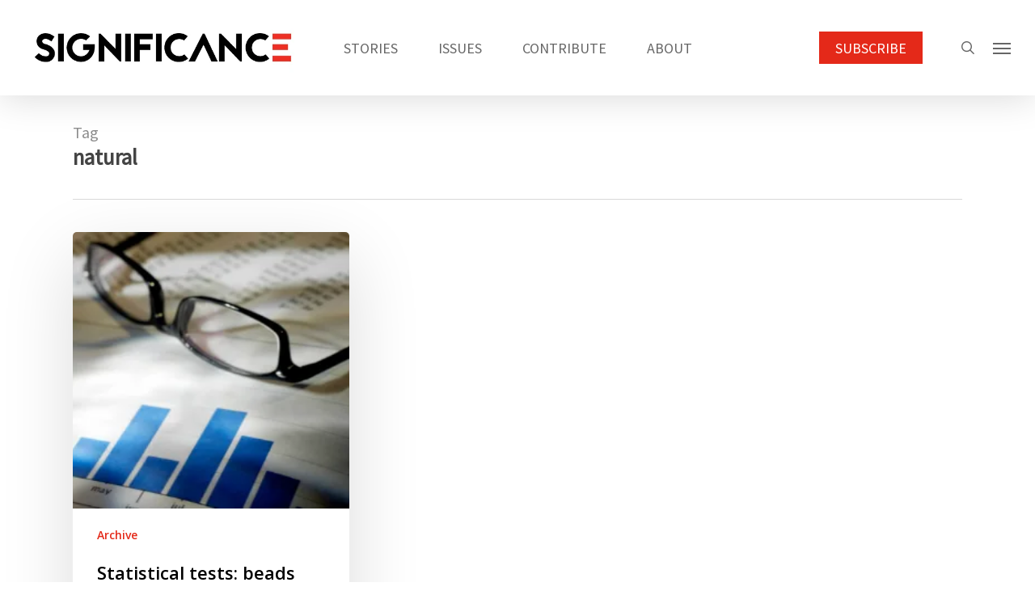

--- FILE ---
content_type: text/html; charset=UTF-8
request_url: https://significancemagazine.com/tag/natural/
body_size: 12071
content:
<!doctype html><html lang="en-GB" class="no-js"><head><script data-no-optimize="1">var litespeed_docref=sessionStorage.getItem("litespeed_docref");litespeed_docref&&(Object.defineProperty(document,"referrer",{get:function(){return litespeed_docref}}),sessionStorage.removeItem("litespeed_docref"));</script> <meta charset="UTF-8"><link rel="preconnect" href="https://fonts.gstatic.com/" crossorigin /><meta name="viewport" content="width=device-width, initial-scale=1, maximum-scale=1, user-scalable=0" /><meta name='robots' content='index, follow, max-image-preview:large, max-snippet:-1, max-video-preview:-1' /><title>natural Archives - Significance magazine</title><link rel="canonical" href="https://significancemagazine.com/tag/natural/" /><meta property="og:locale" content="en_GB" /><meta property="og:type" content="article" /><meta property="og:title" content="natural Archives - Significance magazine" /><meta property="og:url" content="https://significancemagazine.com/tag/natural/" /><meta property="og:site_name" content="Significance magazine" /><meta name="twitter:card" content="summary_large_image" /><meta name="twitter:site" content="@signmagazine" /> <script type="application/ld+json" class="yoast-schema-graph">{"@context":"https://schema.org","@graph":[{"@type":"CollectionPage","@id":"https://significancemagazine.com/tag/natural/","url":"https://significancemagazine.com/tag/natural/","name":"natural Archives - Significance magazine","isPartOf":{"@id":"https://significancemagazine.com/#website"},"primaryImageOfPage":{"@id":"https://significancemagazine.com/tag/natural/#primaryimage"},"image":{"@id":"https://significancemagazine.com/tag/natural/#primaryimage"},"thumbnailUrl":"https://significancemagazine.com/wp-content/uploads/2013/08/stat-test.jpg","breadcrumb":{"@id":"https://significancemagazine.com/tag/natural/#breadcrumb"},"inLanguage":"en-GB"},{"@type":"ImageObject","inLanguage":"en-GB","@id":"https://significancemagazine.com/tag/natural/#primaryimage","url":"https://significancemagazine.com/wp-content/uploads/2013/08/stat-test.jpg","contentUrl":"https://significancemagazine.com/wp-content/uploads/2013/08/stat-test.jpg","width":250,"height":250},{"@type":"BreadcrumbList","@id":"https://significancemagazine.com/tag/natural/#breadcrumb","itemListElement":[{"@type":"ListItem","position":1,"name":"Significance Magazine","item":"https://significancemagazine.com/"},{"@type":"ListItem","position":2,"name":"natural"}]},{"@type":"WebSite","@id":"https://significancemagazine.com/#website","url":"https://significancemagazine.com/","name":"Significance magazine","description":"Official magazine of the RSS, ASA and SSA","publisher":{"@id":"https://significancemagazine.com/#organization"},"alternateName":"Significance","potentialAction":[{"@type":"SearchAction","target":{"@type":"EntryPoint","urlTemplate":"https://significancemagazine.com/?s={search_term_string}"},"query-input":{"@type":"PropertyValueSpecification","valueRequired":true,"valueName":"search_term_string"}}],"inLanguage":"en-GB"},{"@type":"Organization","@id":"https://significancemagazine.com/#organization","name":"Royal Statistical Society, American Statistical Association and Statistical Society of Australia","alternateName":"RSS - ASA - SSA","url":"https://significancemagazine.com/","logo":{"@type":"ImageObject","inLanguage":"en-GB","@id":"https://significancemagazine.com/#/schema/logo/image/","url":"https://significancemagazine.com/wp-content/uploads/2023/03/SIGNIFICANCE-LOGO.png","contentUrl":"https://significancemagazine.com/wp-content/uploads/2023/03/SIGNIFICANCE-LOGO.png","width":595,"height":105,"caption":"Royal Statistical Society, American Statistical Association and Statistical Society of Australia"},"image":{"@id":"https://significancemagazine.com/#/schema/logo/image/"},"sameAs":["https://www.facebook.com/SignificanceMagazine","https://x.com/signmagazine"]}]}</script> <link rel='dns-prefetch' href='//fonts.googleapis.com' /><link rel="alternate" type="application/rss+xml" title="Significance magazine &raquo; Feed" href="https://significancemagazine.com/feed/" /><link rel="alternate" type="application/rss+xml" title="Significance magazine &raquo; Comments Feed" href="https://significancemagazine.com/comments/feed/" /><link rel="alternate" type="application/rss+xml" title="Significance magazine &raquo; natural Tag Feed" href="https://significancemagazine.com/tag/natural/feed/" /><style id='wp-img-auto-sizes-contain-inline-css' type='text/css'>img:is([sizes=auto i],[sizes^="auto," i]){contain-intrinsic-size:3000px 1500px}
/*# sourceURL=wp-img-auto-sizes-contain-inline-css */</style> <script>WebFontConfig={google:{families:["Open Sans:300,400,600,700:latin,latin-ext","Source Sans Pro&display=swap"]}};if ( typeof WebFont === "object" && typeof WebFont.load === "function" ) { WebFont.load( WebFontConfig ); }</script><script data-optimized="1" src="https://significancemagazine.com/wp-content/plugins/litespeed-cache/assets/js/webfontloader.min.js"></script> <link data-optimized="1" rel='stylesheet' id='wp-block-library-css' href='https://significancemagazine.com/wp-content/litespeed/css/679712dd299507716242e37b41968e94.css?ver=58631' type='text/css' media='all' /><style id='global-styles-inline-css' type='text/css'>:root{--wp--preset--aspect-ratio--square: 1;--wp--preset--aspect-ratio--4-3: 4/3;--wp--preset--aspect-ratio--3-4: 3/4;--wp--preset--aspect-ratio--3-2: 3/2;--wp--preset--aspect-ratio--2-3: 2/3;--wp--preset--aspect-ratio--16-9: 16/9;--wp--preset--aspect-ratio--9-16: 9/16;--wp--preset--color--black: #000000;--wp--preset--color--cyan-bluish-gray: #abb8c3;--wp--preset--color--white: #ffffff;--wp--preset--color--pale-pink: #f78da7;--wp--preset--color--vivid-red: #cf2e2e;--wp--preset--color--luminous-vivid-orange: #ff6900;--wp--preset--color--luminous-vivid-amber: #fcb900;--wp--preset--color--light-green-cyan: #7bdcb5;--wp--preset--color--vivid-green-cyan: #00d084;--wp--preset--color--pale-cyan-blue: #8ed1fc;--wp--preset--color--vivid-cyan-blue: #0693e3;--wp--preset--color--vivid-purple: #9b51e0;--wp--preset--gradient--vivid-cyan-blue-to-vivid-purple: linear-gradient(135deg,rgb(6,147,227) 0%,rgb(155,81,224) 100%);--wp--preset--gradient--light-green-cyan-to-vivid-green-cyan: linear-gradient(135deg,rgb(122,220,180) 0%,rgb(0,208,130) 100%);--wp--preset--gradient--luminous-vivid-amber-to-luminous-vivid-orange: linear-gradient(135deg,rgb(252,185,0) 0%,rgb(255,105,0) 100%);--wp--preset--gradient--luminous-vivid-orange-to-vivid-red: linear-gradient(135deg,rgb(255,105,0) 0%,rgb(207,46,46) 100%);--wp--preset--gradient--very-light-gray-to-cyan-bluish-gray: linear-gradient(135deg,rgb(238,238,238) 0%,rgb(169,184,195) 100%);--wp--preset--gradient--cool-to-warm-spectrum: linear-gradient(135deg,rgb(74,234,220) 0%,rgb(151,120,209) 20%,rgb(207,42,186) 40%,rgb(238,44,130) 60%,rgb(251,105,98) 80%,rgb(254,248,76) 100%);--wp--preset--gradient--blush-light-purple: linear-gradient(135deg,rgb(255,206,236) 0%,rgb(152,150,240) 100%);--wp--preset--gradient--blush-bordeaux: linear-gradient(135deg,rgb(254,205,165) 0%,rgb(254,45,45) 50%,rgb(107,0,62) 100%);--wp--preset--gradient--luminous-dusk: linear-gradient(135deg,rgb(255,203,112) 0%,rgb(199,81,192) 50%,rgb(65,88,208) 100%);--wp--preset--gradient--pale-ocean: linear-gradient(135deg,rgb(255,245,203) 0%,rgb(182,227,212) 50%,rgb(51,167,181) 100%);--wp--preset--gradient--electric-grass: linear-gradient(135deg,rgb(202,248,128) 0%,rgb(113,206,126) 100%);--wp--preset--gradient--midnight: linear-gradient(135deg,rgb(2,3,129) 0%,rgb(40,116,252) 100%);--wp--preset--font-size--small: 13px;--wp--preset--font-size--medium: 20px;--wp--preset--font-size--large: 36px;--wp--preset--font-size--x-large: 42px;--wp--preset--spacing--20: 0.44rem;--wp--preset--spacing--30: 0.67rem;--wp--preset--spacing--40: 1rem;--wp--preset--spacing--50: 1.5rem;--wp--preset--spacing--60: 2.25rem;--wp--preset--spacing--70: 3.38rem;--wp--preset--spacing--80: 5.06rem;--wp--preset--shadow--natural: 6px 6px 9px rgba(0, 0, 0, 0.2);--wp--preset--shadow--deep: 12px 12px 50px rgba(0, 0, 0, 0.4);--wp--preset--shadow--sharp: 6px 6px 0px rgba(0, 0, 0, 0.2);--wp--preset--shadow--outlined: 6px 6px 0px -3px rgb(255, 255, 255), 6px 6px rgb(0, 0, 0);--wp--preset--shadow--crisp: 6px 6px 0px rgb(0, 0, 0);}:root { --wp--style--global--content-size: 1300px;--wp--style--global--wide-size: 1300px; }:where(body) { margin: 0; }.wp-site-blocks > .alignleft { float: left; margin-right: 2em; }.wp-site-blocks > .alignright { float: right; margin-left: 2em; }.wp-site-blocks > .aligncenter { justify-content: center; margin-left: auto; margin-right: auto; }:where(.is-layout-flex){gap: 0.5em;}:where(.is-layout-grid){gap: 0.5em;}.is-layout-flow > .alignleft{float: left;margin-inline-start: 0;margin-inline-end: 2em;}.is-layout-flow > .alignright{float: right;margin-inline-start: 2em;margin-inline-end: 0;}.is-layout-flow > .aligncenter{margin-left: auto !important;margin-right: auto !important;}.is-layout-constrained > .alignleft{float: left;margin-inline-start: 0;margin-inline-end: 2em;}.is-layout-constrained > .alignright{float: right;margin-inline-start: 2em;margin-inline-end: 0;}.is-layout-constrained > .aligncenter{margin-left: auto !important;margin-right: auto !important;}.is-layout-constrained > :where(:not(.alignleft):not(.alignright):not(.alignfull)){max-width: var(--wp--style--global--content-size);margin-left: auto !important;margin-right: auto !important;}.is-layout-constrained > .alignwide{max-width: var(--wp--style--global--wide-size);}body .is-layout-flex{display: flex;}.is-layout-flex{flex-wrap: wrap;align-items: center;}.is-layout-flex > :is(*, div){margin: 0;}body .is-layout-grid{display: grid;}.is-layout-grid > :is(*, div){margin: 0;}body{padding-top: 0px;padding-right: 0px;padding-bottom: 0px;padding-left: 0px;}:root :where(.wp-element-button, .wp-block-button__link){background-color: #32373c;border-width: 0;color: #fff;font-family: inherit;font-size: inherit;font-style: inherit;font-weight: inherit;letter-spacing: inherit;line-height: inherit;padding-top: calc(0.667em + 2px);padding-right: calc(1.333em + 2px);padding-bottom: calc(0.667em + 2px);padding-left: calc(1.333em + 2px);text-decoration: none;text-transform: inherit;}.has-black-color{color: var(--wp--preset--color--black) !important;}.has-cyan-bluish-gray-color{color: var(--wp--preset--color--cyan-bluish-gray) !important;}.has-white-color{color: var(--wp--preset--color--white) !important;}.has-pale-pink-color{color: var(--wp--preset--color--pale-pink) !important;}.has-vivid-red-color{color: var(--wp--preset--color--vivid-red) !important;}.has-luminous-vivid-orange-color{color: var(--wp--preset--color--luminous-vivid-orange) !important;}.has-luminous-vivid-amber-color{color: var(--wp--preset--color--luminous-vivid-amber) !important;}.has-light-green-cyan-color{color: var(--wp--preset--color--light-green-cyan) !important;}.has-vivid-green-cyan-color{color: var(--wp--preset--color--vivid-green-cyan) !important;}.has-pale-cyan-blue-color{color: var(--wp--preset--color--pale-cyan-blue) !important;}.has-vivid-cyan-blue-color{color: var(--wp--preset--color--vivid-cyan-blue) !important;}.has-vivid-purple-color{color: var(--wp--preset--color--vivid-purple) !important;}.has-black-background-color{background-color: var(--wp--preset--color--black) !important;}.has-cyan-bluish-gray-background-color{background-color: var(--wp--preset--color--cyan-bluish-gray) !important;}.has-white-background-color{background-color: var(--wp--preset--color--white) !important;}.has-pale-pink-background-color{background-color: var(--wp--preset--color--pale-pink) !important;}.has-vivid-red-background-color{background-color: var(--wp--preset--color--vivid-red) !important;}.has-luminous-vivid-orange-background-color{background-color: var(--wp--preset--color--luminous-vivid-orange) !important;}.has-luminous-vivid-amber-background-color{background-color: var(--wp--preset--color--luminous-vivid-amber) !important;}.has-light-green-cyan-background-color{background-color: var(--wp--preset--color--light-green-cyan) !important;}.has-vivid-green-cyan-background-color{background-color: var(--wp--preset--color--vivid-green-cyan) !important;}.has-pale-cyan-blue-background-color{background-color: var(--wp--preset--color--pale-cyan-blue) !important;}.has-vivid-cyan-blue-background-color{background-color: var(--wp--preset--color--vivid-cyan-blue) !important;}.has-vivid-purple-background-color{background-color: var(--wp--preset--color--vivid-purple) !important;}.has-black-border-color{border-color: var(--wp--preset--color--black) !important;}.has-cyan-bluish-gray-border-color{border-color: var(--wp--preset--color--cyan-bluish-gray) !important;}.has-white-border-color{border-color: var(--wp--preset--color--white) !important;}.has-pale-pink-border-color{border-color: var(--wp--preset--color--pale-pink) !important;}.has-vivid-red-border-color{border-color: var(--wp--preset--color--vivid-red) !important;}.has-luminous-vivid-orange-border-color{border-color: var(--wp--preset--color--luminous-vivid-orange) !important;}.has-luminous-vivid-amber-border-color{border-color: var(--wp--preset--color--luminous-vivid-amber) !important;}.has-light-green-cyan-border-color{border-color: var(--wp--preset--color--light-green-cyan) !important;}.has-vivid-green-cyan-border-color{border-color: var(--wp--preset--color--vivid-green-cyan) !important;}.has-pale-cyan-blue-border-color{border-color: var(--wp--preset--color--pale-cyan-blue) !important;}.has-vivid-cyan-blue-border-color{border-color: var(--wp--preset--color--vivid-cyan-blue) !important;}.has-vivid-purple-border-color{border-color: var(--wp--preset--color--vivid-purple) !important;}.has-vivid-cyan-blue-to-vivid-purple-gradient-background{background: var(--wp--preset--gradient--vivid-cyan-blue-to-vivid-purple) !important;}.has-light-green-cyan-to-vivid-green-cyan-gradient-background{background: var(--wp--preset--gradient--light-green-cyan-to-vivid-green-cyan) !important;}.has-luminous-vivid-amber-to-luminous-vivid-orange-gradient-background{background: var(--wp--preset--gradient--luminous-vivid-amber-to-luminous-vivid-orange) !important;}.has-luminous-vivid-orange-to-vivid-red-gradient-background{background: var(--wp--preset--gradient--luminous-vivid-orange-to-vivid-red) !important;}.has-very-light-gray-to-cyan-bluish-gray-gradient-background{background: var(--wp--preset--gradient--very-light-gray-to-cyan-bluish-gray) !important;}.has-cool-to-warm-spectrum-gradient-background{background: var(--wp--preset--gradient--cool-to-warm-spectrum) !important;}.has-blush-light-purple-gradient-background{background: var(--wp--preset--gradient--blush-light-purple) !important;}.has-blush-bordeaux-gradient-background{background: var(--wp--preset--gradient--blush-bordeaux) !important;}.has-luminous-dusk-gradient-background{background: var(--wp--preset--gradient--luminous-dusk) !important;}.has-pale-ocean-gradient-background{background: var(--wp--preset--gradient--pale-ocean) !important;}.has-electric-grass-gradient-background{background: var(--wp--preset--gradient--electric-grass) !important;}.has-midnight-gradient-background{background: var(--wp--preset--gradient--midnight) !important;}.has-small-font-size{font-size: var(--wp--preset--font-size--small) !important;}.has-medium-font-size{font-size: var(--wp--preset--font-size--medium) !important;}.has-large-font-size{font-size: var(--wp--preset--font-size--large) !important;}.has-x-large-font-size{font-size: var(--wp--preset--font-size--x-large) !important;}
/*# sourceURL=global-styles-inline-css */</style><link data-optimized="1" rel='stylesheet' id='font-awesome-css' href='https://significancemagazine.com/wp-content/litespeed/css/01d6f3026c7a99a5b03d784ee57d46ba.css?ver=b43ab' type='text/css' media='all' /><link data-optimized="1" rel='stylesheet' id='salient-grid-system-css' href='https://significancemagazine.com/wp-content/litespeed/css/0c10a35417ebb0299b1ac3cae52cc5d3.css?ver=392c2' type='text/css' media='all' /><link data-optimized="1" rel='stylesheet' id='main-styles-css' href='https://significancemagazine.com/wp-content/litespeed/css/606b41035e2fc580c324a36e4213c676.css?ver=a1750' type='text/css' media='all' /><link data-optimized="1" rel='stylesheet' id='nectar-header-layout-centered-menu-css' href='https://significancemagazine.com/wp-content/litespeed/css/893c9b5c50b6a555279d44a6f3dde8bc.css?ver=aa55b' type='text/css' media='all' /><link data-optimized="1" rel='stylesheet' id='nectar-blog-masonry-core-css' href='https://significancemagazine.com/wp-content/litespeed/css/cb7d3e3f52658ac8c42da16d2f856c65.css?ver=b172e' type='text/css' media='all' /><link data-optimized="1" rel='stylesheet' id='responsive-css' href='https://significancemagazine.com/wp-content/litespeed/css/836f75a4eccea4b1d1c7382b99a0be00.css?ver=8a1f8' type='text/css' media='all' /><link data-optimized="1" rel='stylesheet' id='skin-original-css' href='https://significancemagazine.com/wp-content/litespeed/css/7760b2b15b7952a7188c2720bb72e943.css?ver=2170f' type='text/css' media='all' /><link data-optimized="1" rel='stylesheet' id='salient-wp-menu-dynamic-css' href='https://significancemagazine.com/wp-content/litespeed/css/9a3af35cf02e82076a5c77889ddcc6e7.css?ver=90bd4' type='text/css' media='all' /><link data-optimized="1" rel='stylesheet' id='dynamic-css-css' href='https://significancemagazine.com/wp-content/litespeed/css/48c1705546c334e53d433799d7b784a0.css?ver=403de' type='text/css' media='all' /><style id='dynamic-css-inline-css' type='text/css'>body[data-bg-header="true"].category .container-wrap,body[data-bg-header="true"].author .container-wrap,body[data-bg-header="true"].date .container-wrap,body[data-bg-header="true"].blog .container-wrap{padding-top:var(--container-padding)!important}.archive.author .row .col.section-title span,.archive.category .row .col.section-title span,.archive.tag .row .col.section-title span,.archive.date .row .col.section-title span{padding-left:0}body.author #page-header-wrap #page-header-bg,body.category #page-header-wrap #page-header-bg,body.tag #page-header-wrap #page-header-bg,body.date #page-header-wrap #page-header-bg{height:auto;padding-top:8%;padding-bottom:8%;}.archive #page-header-wrap{height:auto;}.archive.category .row .col.section-title p,.archive.tag .row .col.section-title p{margin-top:10px;}body[data-bg-header="true"].archive .container-wrap.meta_overlaid_blog,body[data-bg-header="true"].category .container-wrap.meta_overlaid_blog,body[data-bg-header="true"].author .container-wrap.meta_overlaid_blog,body[data-bg-header="true"].date .container-wrap.meta_overlaid_blog{padding-top:0!important;}#page-header-bg[data-alignment="center"] .span_6 p{margin:0 auto;}body.archive #page-header-bg:not(.fullscreen-header) .span_6{position:relative;-webkit-transform:none;transform:none;top:0;}.blog-archive-header .nectar-author-gravatar img{width:125px;border-radius:100px;}.blog-archive-header .container .span_12 p{font-size:min(max(calc(1.3vw),16px),20px);line-height:1.5;margin-top:.5em;}body .page-header-no-bg.color-bg{padding:5% 0;}@media only screen and (max-width:999px){body .page-header-no-bg.color-bg{padding:7% 0;}}@media only screen and (max-width:690px){body .page-header-no-bg.color-bg{padding:9% 0;}.blog-archive-header .nectar-author-gravatar img{width:75px;}}.blog-archive-header.color-bg .col.section-title{border-bottom:0;padding:0;}.blog-archive-header.color-bg *{color:inherit!important;}.nectar-archive-tax-count{position:relative;padding:.5em;transform:translateX(0.25em) translateY(-0.75em);font-size:clamp(14px,0.3em,20px);display:inline-block;vertical-align:super;}.nectar-archive-tax-count:before{content:"";display:block;padding-bottom:100%;width:100%;position:absolute;top:50%;left:50%;transform:translate(-50%,-50%);border-radius:100px;background-color:currentColor;opacity:0.1;}@media only screen and (min-width:1000px){body #ajax-content-wrap.no-scroll{min-height:calc(100vh - 118px);height:calc(100vh - 118px)!important;}}@media only screen and (min-width:1000px){#page-header-wrap.fullscreen-header,#page-header-wrap.fullscreen-header #page-header-bg,html:not(.nectar-box-roll-loaded) .nectar-box-roll > #page-header-bg.fullscreen-header,.nectar_fullscreen_zoom_recent_projects,#nectar_fullscreen_rows:not(.afterLoaded) > div{height:calc(100vh - 117px);}.wpb_row.vc_row-o-full-height.top-level,.wpb_row.vc_row-o-full-height.top-level > .col.span_12{min-height:calc(100vh - 117px);}html:not(.nectar-box-roll-loaded) .nectar-box-roll > #page-header-bg.fullscreen-header{top:118px;}.nectar-slider-wrap[data-fullscreen="true"]:not(.loaded),.nectar-slider-wrap[data-fullscreen="true"]:not(.loaded) .swiper-container{height:calc(100vh - 116px)!important;}.admin-bar .nectar-slider-wrap[data-fullscreen="true"]:not(.loaded),.admin-bar .nectar-slider-wrap[data-fullscreen="true"]:not(.loaded) .swiper-container{height:calc(100vh - 116px - 32px)!important;}}.admin-bar[class*="page-template-template-no-header"] .wpb_row.vc_row-o-full-height.top-level,.admin-bar[class*="page-template-template-no-header"] .wpb_row.vc_row-o-full-height.top-level > .col.span_12{min-height:calc(100vh - 32px);}body[class*="page-template-template-no-header"] .wpb_row.vc_row-o-full-height.top-level,body[class*="page-template-template-no-header"] .wpb_row.vc_row-o-full-height.top-level > .col.span_12{min-height:100vh;}@media only screen and (max-width:999px){.using-mobile-browser #nectar_fullscreen_rows:not(.afterLoaded):not([data-mobile-disable="on"]) > div{height:calc(100vh - 116px);}.using-mobile-browser .wpb_row.vc_row-o-full-height.top-level,.using-mobile-browser .wpb_row.vc_row-o-full-height.top-level > .col.span_12,[data-permanent-transparent="1"].using-mobile-browser .wpb_row.vc_row-o-full-height.top-level,[data-permanent-transparent="1"].using-mobile-browser .wpb_row.vc_row-o-full-height.top-level > .col.span_12{min-height:calc(100vh - 116px);}html:not(.nectar-box-roll-loaded) .nectar-box-roll > #page-header-bg.fullscreen-header,.nectar_fullscreen_zoom_recent_projects,.nectar-slider-wrap[data-fullscreen="true"]:not(.loaded),.nectar-slider-wrap[data-fullscreen="true"]:not(.loaded) .swiper-container,#nectar_fullscreen_rows:not(.afterLoaded):not([data-mobile-disable="on"]) > div{height:calc(100vh - 63px);}.wpb_row.vc_row-o-full-height.top-level,.wpb_row.vc_row-o-full-height.top-level > .col.span_12{min-height:calc(100vh - 63px);}body[data-transparent-header="false"] #ajax-content-wrap.no-scroll{min-height:calc(100vh - 63px);height:calc(100vh - 63px);}}.nectar-shape-divider-wrap{position:absolute;top:auto;bottom:0;left:0;right:0;width:100%;height:150px;z-index:3;transform:translateZ(0);}.post-area.span_9 .nectar-shape-divider-wrap{overflow:hidden;}.nectar-shape-divider-wrap[data-front="true"]{z-index:50;}.nectar-shape-divider-wrap[data-style="waves_opacity"] svg path:first-child{opacity:0.6;}.nectar-shape-divider-wrap[data-style="curve_opacity"] svg path:nth-child(1),.nectar-shape-divider-wrap[data-style="waves_opacity_alt"] svg path:nth-child(1){opacity:0.15;}.nectar-shape-divider-wrap[data-style="curve_opacity"] svg path:nth-child(2),.nectar-shape-divider-wrap[data-style="waves_opacity_alt"] svg path:nth-child(2){opacity:0.3;}.nectar-shape-divider{width:100%;left:0;bottom:-1px;height:100%;position:absolute;}.nectar-shape-divider-wrap.no-color .nectar-shape-divider{fill:#fff;}@media only screen and (max-width:999px){.nectar-shape-divider-wrap:not([data-using-percent-val="true"]) .nectar-shape-divider{height:75%;}.nectar-shape-divider-wrap[data-style="clouds"]:not([data-using-percent-val="true"]) .nectar-shape-divider{height:55%;}}@media only screen and (max-width:690px){.nectar-shape-divider-wrap:not([data-using-percent-val="true"]) .nectar-shape-divider{height:33%;}.nectar-shape-divider-wrap[data-style="clouds"]:not([data-using-percent-val="true"]) .nectar-shape-divider{height:33%;}}#ajax-content-wrap .nectar-shape-divider-wrap[data-height="1"] .nectar-shape-divider,#ajax-content-wrap .nectar-shape-divider-wrap[data-height="1px"] .nectar-shape-divider{height:1px;}.nectar-shape-divider-wrap[data-position="top"]{top:-1px;bottom:auto;}.nectar-shape-divider-wrap[data-position="top"]{transform:rotate(180deg)}.wpb_row[data-using-ctc="true"] h1,.wpb_row[data-using-ctc="true"] h2,.wpb_row[data-using-ctc="true"] h3,.wpb_row[data-using-ctc="true"] h4,.wpb_row[data-using-ctc="true"] h5,.wpb_row[data-using-ctc="true"] h6{color:inherit}@media only screen and (min-width:691px) and (max-width:999px){.column_element_direction_tablet_horizontal > .vc_column-inner > .wpb_wrapper{display:flex;align-items:center;}#ajax-content-wrap .column_element_direction_tablet_horizontal > .vc_column-inner > .wpb_wrapper > *{margin-bottom:0;}}@media only screen and (min-width:691px) and (max-width:999px){}.col.padding-10-percent > .vc_column-inner,.col.padding-10-percent > .n-sticky > .vc_column-inner{padding:calc(600px * 0.10);}@media only screen and (max-width:690px){.col.padding-10-percent > .vc_column-inner,.col.padding-10-percent > .n-sticky > .vc_column-inner{padding:calc(100vw * 0.10);}}@media only screen and (min-width:1000px){.col.padding-10-percent > .vc_column-inner,.col.padding-10-percent > .n-sticky > .vc_column-inner{padding:calc((100vw - 180px) * 0.10);}.column_container:not(.vc_col-sm-12) .col.padding-10-percent > .vc_column-inner{padding:calc((100vw - 180px) * 0.05);}}@media only screen and (min-width:1425px){.col.padding-10-percent > .vc_column-inner{padding:calc(1245px * 0.10);}.column_container:not(.vc_col-sm-12) .col.padding-10-percent > .vc_column-inner{padding:calc(1245px * 0.05);}}.full-width-content .col.padding-10-percent > .vc_column-inner{padding:calc(100vw * 0.10);}@media only screen and (max-width:999px){.full-width-content .col.padding-10-percent > .vc_column-inner{padding:calc(100vw * 0.10);}}@media only screen and (min-width:1000px){.full-width-content .column_container:not(.vc_col-sm-12) .col.padding-10-percent > .vc_column-inner{padding:calc(100vw * 0.05);}}#ajax-content-wrap .col[data-padding-pos="left-right"] > .vc_column-inner,#ajax-content-wrap .col[data-padding-pos="left-right"] > .n-sticky > .vc_column-inner{padding-top:0;padding-bottom:0}@media only screen and (max-width:999px){body .wpb_column.max_width_tablet_30pct{max-width:30%;}}@media only screen and (max-width:690px){.img-with-aniamtion-wrap.translate_x_phone_0px.translate_y_phone_0px{-webkit-transform:translateX(0px) translateY(0px);transform:translateX(0px) translateY(0px);}}@media only screen and (max-width:690px){body .wpb_column.max_width_phone_30pct{max-width:30%;}}.screen-reader-text,.nectar-skip-to-content:not(:focus){border:0;clip:rect(1px,1px,1px,1px);clip-path:inset(50%);height:1px;margin:-1px;overflow:hidden;padding:0;position:absolute!important;width:1px;word-wrap:normal!important;}.row .col img:not([srcset]){width:auto;}.row .col img.img-with-animation.nectar-lazy:not([srcset]){width:100%;}
#copyright {
  padding: 40px 0 40px 0 !important;
}

.nectar-post-grid .meta-category a {
	margin: 0 10px 0 0;
	display: inline-block;
	font-size: 12px;
	font-weight: 700;
	text-transform: uppercase;
	color: #e42919 !important;
	line-height: 12px;
	position: relative;
	padding-right: 10px;
	padding-top: 0px;
	padding-bottom: 15px;
}
/*# sourceURL=dynamic-css-inline-css */</style> <script type="text/javascript" src="https://significancemagazine.com/wp-includes/js/jquery/jquery.min.js?ver=3.7.1" id="jquery-core-js"></script> <script data-optimized="1" type="text/javascript" src="https://significancemagazine.com/wp-content/litespeed/js/19361e7afde3d4838d65a7a897adb9b4.js?ver=e531a" id="jquery-migrate-js"></script> <script data-optimized="1" type="text/javascript" id="pushengage-sdk-init-js-after">(function(w,d){w.PushEngage=w.PushEngage||[];w._peq=w._peq||[];PushEngage.push(['init',{appId:'950bea09-73ee-4286-b670-ddd5dd83d561'}]);var e=d.createElement('script');e.src='https://clientcdn.pushengage.com/sdks/pushengage-web-sdk.js';e.async=!0;e.type='text/javascript';d.head.appendChild(e)})(window,document)</script> <script></script><link rel="https://api.w.org/" href="https://significancemagazine.com/wp-json/" /><link rel="alternate" title="JSON" type="application/json" href="https://significancemagazine.com/wp-json/wp/v2/tags/1289" /><link rel="EditURI" type="application/rsd+xml" title="RSD" href="https://significancemagazine.com/xmlrpc.php?rsd" /> <script data-optimized="1" type="text/javascript">var root=document.getElementsByTagName("html")[0];root.setAttribute("class","js")</script> <script async src="https://www.googletagmanager.com/gtag/js?id=G-MLDBMCFHFL"></script> <script>window.dataLayer = window.dataLayer || [];
  function gtag(){dataLayer.push(arguments);}
  gtag('js', new Date());

  gtag('config', 'G-MLDBMCFHFL');</script><meta name="generator" content="Powered by WPBakery Page Builder - drag and drop page builder for WordPress."/><link rel="icon" href="https://significancemagazine.com/wp-content/uploads/cropped-significance-site-icon-32x32.png" sizes="32x32" /><link rel="icon" href="https://significancemagazine.com/wp-content/uploads/cropped-significance-site-icon-192x192.png" sizes="192x192" /><link rel="apple-touch-icon" href="https://significancemagazine.com/wp-content/uploads/cropped-significance-site-icon-180x180.png" /><meta name="msapplication-TileImage" content="https://significancemagazine.com/wp-content/uploads/cropped-significance-site-icon-270x270.png" />
<noscript><style>.wpb_animate_when_almost_visible { opacity: 1; }</style></noscript><link data-optimized="1" rel='stylesheet' id='js_composer_front-css' href='https://significancemagazine.com/wp-content/litespeed/css/672b17711ef58914224e0e57e6f7d9d2.css?ver=ca4b8' type='text/css' media='all' /><link data-optimized="1" rel='stylesheet' id='vc_animate-css-css' href='https://significancemagazine.com/wp-content/litespeed/css/3ee3030cfc8535ae4e0738668c992742.css?ver=a5418' type='text/css' media='all' /><link data-optimized="1" data-pagespeed-no-defer data-nowprocket data-wpacu-skip data-no-optimize data-noptimize rel='stylesheet' id='main-styles-non-critical-css' href='https://significancemagazine.com/wp-content/litespeed/css/03e20a33426fd498ab2aad2398c78855.css?ver=cca3b' type='text/css' media='all' /><link data-optimized="1" data-pagespeed-no-defer data-nowprocket data-wpacu-skip data-no-optimize data-noptimize rel='stylesheet' id='fancyBox-css' href='https://significancemagazine.com/wp-content/litespeed/css/7e68025cee64c7817e82190ad377a4cf.css?ver=5ae4b' type='text/css' media='all' /><link data-optimized="1" data-pagespeed-no-defer data-nowprocket data-wpacu-skip data-no-optimize data-noptimize rel='stylesheet' id='nectar-ocm-core-css' href='https://significancemagazine.com/wp-content/litespeed/css/a1dbec15b8636cafc95c02fa93b3847b.css?ver=43ca8' type='text/css' media='all' /><link data-optimized="1" data-pagespeed-no-defer data-nowprocket data-wpacu-skip data-no-optimize data-noptimize rel='stylesheet' id='nectar-ocm-slide-out-right-hover-css' href='https://significancemagazine.com/wp-content/litespeed/css/3f3479218987dee718a5f53b60f4431e.css?ver=1494a' type='text/css' media='all' /></head><body class="archive tag tag-natural tag-1289 wp-theme-salient original wpb-js-composer js-comp-ver-7.8.1 vc_responsive" data-footer-reveal="false" data-footer-reveal-shadow="none" data-header-format="centered-menu" data-body-border="off" data-boxed-style="" data-header-breakpoint="1000" data-dropdown-style="minimal" data-cae="easeOutCubic" data-cad="750" data-megamenu-width="contained" data-aie="fade-in" data-ls="fancybox" data-apte="horizontal_swipe" data-hhun="1" data-fancy-form-rcs="default" data-form-style="default" data-form-submit="regular" data-is="minimal" data-button-style="default" data-user-account-button="false" data-flex-cols="true" data-col-gap="default" data-header-inherit-rc="false" data-header-search="true" data-animated-anchors="true" data-ajax-transitions="false" data-full-width-header="true" data-slide-out-widget-area="true" data-slide-out-widget-area-style="slide-out-from-right-hover" data-user-set-ocm="1" data-loading-animation="none" data-bg-header="false" data-responsive="1" data-ext-responsive="true" data-ext-padding="90" data-header-resize="0" data-header-color="custom" data-transparent-header="false" data-cart="false" data-remove-m-parallax="1" data-remove-m-video-bgs="1" data-m-animate="0" data-force-header-trans-color="light" data-smooth-scrolling="0" data-permanent-transparent="false" > <script data-optimized="1" type="text/javascript">(function(window,document){if(navigator.userAgent.match(/(Android|iPod|iPhone|iPad|BlackBerry|IEMobile|Opera Mini)/)){document.body.className+=" using-mobile-browser mobile "}
if(navigator.userAgent.match(/Mac/)&&navigator.maxTouchPoints&&navigator.maxTouchPoints>2){document.body.className+=" using-ios-device "}
if(!("ontouchstart" in window)){var body=document.querySelector("body");var winW=window.innerWidth;var bodyW=body.clientWidth;if(winW>bodyW+4){body.setAttribute("style","--scroll-bar-w: "+(winW-bodyW-4)+"px")}else{body.setAttribute("style","--scroll-bar-w: 0px")}}})(window,document)</script><a href="#ajax-content-wrap" class="nectar-skip-to-content">Skip to main content</a><div id="header-space"  data-header-mobile-fixed='1'></div><div id="header-outer" data-has-menu="true" data-has-buttons="yes" data-header-button_style="default" data-using-pr-menu="true" data-mobile-fixed="1" data-ptnm="false" data-lhe="animated_underline" data-user-set-bg="#ffffff" data-format="centered-menu" data-permanent-transparent="false" data-megamenu-rt="0" data-remove-fixed="0" data-header-resize="0" data-cart="false" data-transparency-option="0" data-box-shadow="large" data-shrink-num="20" data-using-secondary="0" data-using-logo="1" data-logo-height="62" data-m-logo-height="40" data-padding="28" data-full-width="true" data-condense="false" ><div id="search-outer" class="nectar"><div id="search"><div class="container"><div id="search-box"><div class="inner-wrap"><div class="col span_12"><form role="search" action="https://significancemagazine.com/" method="GET">
<input type="text" name="s"  value="Start Typing..." aria-label="Search" data-placeholder="Start Typing..." /></form></div></div></div><div id="close"><a href="#"><span class="screen-reader-text">Close Search</span>
<span class="icon-salient-x" aria-hidden="true"></span>				 </a></div></div></div></div><header id="top"><div class="container"><div class="row"><div class="col span_3">
<a id="logo" href="https://significancemagazine.com" data-supplied-ml-starting-dark="false" data-supplied-ml-starting="false" data-supplied-ml="false" >
<img class="stnd skip-lazy dark-version" width="595" height="105" alt="Significance magazine" src="https://significancemagazine.com/wp-content/uploads/2023/03/SIGNIFICANCE-LOGO.png.webp"  />				</a></div><div class="col span_9 col_last"><div class="nectar-mobile-only mobile-header"><div class="inner"></div></div>
<a class="mobile-search" href="#searchbox"><span class="nectar-icon icon-salient-search" aria-hidden="true"></span><span class="screen-reader-text">search</span></a><div class="slide-out-widget-area-toggle mobile-icon slide-out-from-right-hover" data-custom-color="false" data-icon-animation="simple-transform"><div> <a href="#slide-out-widget-area" role="button" aria-label="Navigation Menu" aria-expanded="false" class="closed">
<span class="screen-reader-text">Menu</span><span aria-hidden="true"> <i class="lines-button x2"> <i class="lines"></i> </i> </span>						</a></div></div><nav aria-label="Main Menu"><ul class="sf-menu"><li id="menu-item-2567" class="menu-item menu-item-type-post_type menu-item-object-page nectar-regular-menu-item menu-item-2567"><a href="https://significancemagazine.com/stories/"><span class="menu-title-text">STORIES</span></a></li><li id="menu-item-2652" class="menu-item menu-item-type-post_type menu-item-object-page nectar-regular-menu-item menu-item-2652"><a href="https://significancemagazine.com/issues/"><span class="menu-title-text">ISSUES</span></a></li><li id="menu-item-2131" class="menu-item menu-item-type-post_type menu-item-object-page nectar-regular-menu-item menu-item-2131"><a href="https://significancemagazine.com/contribute/"><span class="menu-title-text">CONTRIBUTE</span></a></li><li id="menu-item-2130" class="menu-item menu-item-type-post_type menu-item-object-page nectar-regular-menu-item menu-item-2130"><a href="https://significancemagazine.com/about/"><span class="menu-title-text">ABOUT</span></a></li></ul><ul class="buttons sf-menu" data-user-set-ocm="1"><li id="menu-item-2176" class="menu-item menu-item-type-post_type menu-item-object-page button_solid_color menu-item-2176"><a href="https://significancemagazine.com/subscribe/"><span class="menu-title-text">SUBSCRIBE</span></a></li><li id="search-btn"><div><a href="#searchbox"><span class="icon-salient-search" aria-hidden="true"></span><span class="screen-reader-text">search</span></a></div></li><li class="slide-out-widget-area-toggle" data-icon-animation="simple-transform" data-custom-color="false"><div> <a href="#slide-out-widget-area" aria-label="Navigation Menu" aria-expanded="false" role="button" class="closed"> <span class="screen-reader-text">Menu</span><span aria-hidden="true"> <i class="lines-button x2"> <i class="lines"></i> </i> </span> </a></div></li></ul></nav><div class="logo-spacing" data-using-image="true"><img class="hidden-logo" alt="Significance magazine" width="595" height="105" src="https://significancemagazine.com/wp-content/uploads/2023/03/SIGNIFICANCE-LOGO.png.webp" /></div></div></div></div></header></div><div id="ajax-content-wrap"><div class="row page-header-no-bg blog-archive-header"  data-alignment="left"><div class="container"><div class="col span_12 section-title">
<span class="subheader">Tag</span><h1>natural</h1></div></div></div><div class="container-wrap"><div class="container main-content"><div class="row"><div class="post-area col  span_12 col_last masonry material " role="main" data-ams="8px" data-remove-post-date="1" data-remove-post-author="1" data-remove-post-comment-number="1" data-remove-post-nectar-love="1"><div class="posts-container" data-load-animation="fade_in"><article id="post-1225" class=" masonry-blog-item post-1225 post type-post status-publish format-standard has-post-thumbnail category-archive tag-data tag-experiments tag-hand tag-knowledge tag-local tag-natural tag-real tag-research tag-results tag-sample tag-sciences tag-scientists tag-side tag-social tag-statistical tag-statisticians tag-statistics tag-support tag-test tag-tests"><div class="inner-wrap animated"><div class="post-content"><div class="content-inner">
<a class="entire-meta-link" href="https://significancemagazine.com/statistical-tests-beads-for-furs-2/"><span class="screen-reader-text">Statistical tests: beads for furs?</span></a>
<span class="post-featured-img"><img width="250" height="250" src="https://significancemagazine.com/wp-content/uploads/2013/08/stat-test.jpg.webp" class="attachment-large size-large skip-lazy wp-post-image" alt="" title="" sizes="(min-width: 1600px) 20vw, (min-width: 1300px) 25vw, (min-width: 1000px) 33.3vw, (min-width: 690px) 50vw, 100vw" decoding="async" fetchpriority="high" srcset="https://significancemagazine.com/wp-content/uploads/2013/08/stat-test.jpg.webp 250w, https://significancemagazine.com/wp-content/uploads/2013/08/stat-test-150x150.jpg.webp 150w" /></span><span class="meta-category"><a class="archive" href="https://significancemagazine.com/category/archive/">Archive</a></span><div class="article-content-wrap"><div class="post-header"><h3 class="title"><a href="https://significancemagazine.com/statistical-tests-beads-for-furs-2/"> Statistical tests: beads for furs?</a></h3></div><div class="excerpt">You have no doubt heard the legend about the Native American tribe being seduced by&hellip;</div><div class="grav-wrap"><a href="https://significancemagazine.com/author/altea-lorenzo-arribas/"></a><div class="text"><a href="https://significancemagazine.com/author/altea-lorenzo-arribas/" rel="author">Altea Lorenzo-Arribas</a><span>August 16, 2013</span></div></div></div></div></div></div></article></div></div></div></div><div class="nectar-global-section before-footer"><div class="container normal-container row"><div id="fws_69708c122faa9"  data-column-margin="default" data-midnight="dark" data-top-percent="4%" data-bottom-percent="0%"  class="wpb_row vc_row-fluid vc_row full-width-section"  style="padding-top: calc(100vw * 0.04); padding-bottom: calc(100vw * 0.00); "><div class="row-bg-wrap" data-bg-animation="none" data-bg-animation-delay="" data-bg-overlay="false"><div class="inner-wrap row-bg-layer" ><div class="row-bg viewport-desktop using-bg-color"  style="background-color: #313234; "></div></div></div><div class="nectar-shape-divider-wrap " style=" height:2px;"  data-height="2px" data-front="true" data-style="straight_section" data-position="top" ><svg class="nectar-shape-divider" aria-hidden="true" fill="#ffffff" xmlns="http://www.w3.org/2000/svg" viewBox="0 0 100 10" preserveAspectRatio="none"> <polygon points="104 10, 104 0, 0 0, 0 10"></polygon> </svg></div><div class="row_col_wrap_12 col span_12 dark left"><div  class="vc_col-sm-4 wpb_column column_container vc_column_container col centered-text no-extra-padding column_element_direction_tablet_horizontal inherit_tablet inherit_phone max_width_tablet_30pct max_width_phone_30pct "  data-padding-pos="all" data-has-bg-color="false" data-bg-color="" data-bg-opacity="1" data-animation="" data-delay="0" ><div class="vc_column-inner" ><div class="wpb_wrapper"><div class="img-with-aniamtion-wrap  translate_y_phone_0px translate_x_phone_0px " data-max-width="100%" data-max-width-mobile="default" data-shadow="none" data-animation="none" ><div class="inner"><div class="hover-wrap" data-hover-animation="zoom"><div class="hover-wrap-inner">
<a href="https://rss.org.uk" target="_blank" class="">
<img class="img-with-animation skip-lazy" data-delay="0" height="120" width="233" data-animation="none" src="https://significancemagazine.com/wp-content/uploads/2023/06/RSS-white-233x120-pad.png.webp" alt="Royal Statistical Society (RSS)"  />
</a></div></div></div></div></div></div></div><div  class="vc_col-sm-4 wpb_column column_container vc_column_container col centered-text no-extra-padding inherit_tablet inherit_phone max_width_tablet_30pct max_width_phone_30pct "  data-padding-pos="all" data-has-bg-color="false" data-bg-color="" data-bg-opacity="1" data-animation="" data-delay="0" ><div class="vc_column-inner" ><div class="wpb_wrapper"><div class="img-with-aniamtion-wrap " data-max-width="100%" data-max-width-mobile="default" data-shadow="none" data-animation="none" ><div class="inner"><div class="hover-wrap" data-hover-animation="zoom"><div class="hover-wrap-inner">
<a href="https://www.amstat.org" target="_blank" class="">
<img class="img-with-animation skip-lazy" data-delay="0" height="120" width="283" data-animation="none" src="https://significancemagazine.com/wp-content/uploads/2023/06/ASA-white-283x120-pad.png.webp" alt="American Statistical Association (ASA)"  />
</a></div></div></div></div></div></div></div><div  class="vc_col-sm-4 wpb_column column_container vc_column_container col centered-text no-extra-padding inherit_tablet inherit_phone max_width_tablet_30pct max_width_phone_30pct "  data-padding-pos="all" data-has-bg-color="false" data-bg-color="" data-bg-opacity="1" data-animation="" data-delay="0" ><div class="vc_column-inner" ><div class="wpb_wrapper"><div class="img-with-aniamtion-wrap " data-max-width="100%" data-max-width-mobile="default" data-shadow="none" data-animation="none" ><div class="inner"><div class="hover-wrap" data-hover-animation="zoom"><div class="hover-wrap-inner">
<a href="https://www.statsoc.org.au" target="_blank" class="">
<img class="img-with-animation skip-lazy" data-delay="0" height="120" width="162" data-animation="none" src="https://significancemagazine.com/wp-content/uploads/2023/06/SSA-white-162x120-pad.png.webp" alt="Statistical Society of Australia (SSA)"  />
</a></div></div></div></div></div></div></div></div></div><div id="fws_69708c123307f"  data-column-margin="default" data-midnight="dark" data-top-percent="1%" data-bottom-percent="4%"  class="wpb_row vc_row-fluid vc_row full-width-content vc_row-o-equal-height vc_row-flex vc_row-o-content-top" data-using-ctc="true" style="padding-top: calc(100vw * 0.01); padding-bottom: calc(100vw * 0.04); color: #ffffff; "><div class="row-bg-wrap" data-bg-animation="none" data-bg-animation-delay="" data-bg-overlay="false"><div class="inner-wrap row-bg-layer" ><div class="row-bg viewport-desktop using-bg-color"  style="background-color: #313234; "></div></div></div><div class="nectar-shape-divider-wrap " style=" height:2px;"  data-height="2px" data-front="true" data-style="straight_section" data-position="bottom" ><svg class="nectar-shape-divider" aria-hidden="true" fill="#ffffff" xmlns="http://www.w3.org/2000/svg" viewBox="0 0 100 10" preserveAspectRatio="none"> <polygon points="104 10, 104 0, 0 0, 0 10"></polygon> </svg></div><div class="row_col_wrap_12 col span_12 custom left"><div  class="vc_col-sm-12 wpb_column column_container vc_column_container col centered-text padding-10-percent inherit_tablet inherit_phone "  data-padding-pos="left-right" data-has-bg-color="false" data-bg-color="" data-bg-opacity="1" data-animation="" data-delay="0" ><div class="vc_column-inner" ><div class="wpb_wrapper"><div class="wpb_text_column wpb_content_element  wpb_animate_when_almost_visible wpb_fadeIn fadeIn" ><div class="wpb_wrapper"><p><span style="color: #e7e7e8;">Significance Magazine is published for the</span> <a href="https://rss.org.uk"><span style="color: #ffffff;">Royal Statistical Society</span></a>, <span style="color: #ffffff;"><a style="color: #ffffff;" href="https://www.amstat.org">American Statistical Association</a></span> <span style="color: #e7e7e8;">and</span> <a href="https://www.statsoc.org.au"><span style="color: #ffffff;">Statistical Society of Australia</span></a> <span style="color: #e7e7e8;">by</span> <a href="https://academic.oup.com/jrssig"><span style="color: #ffffff;">Oxford University Press.</span></a></p></div></div></div></div></div></div></div><div id="fws_69708c1233e80"  data-column-margin="default" data-midnight="dark" data-top-percent="2%"  class="wpb_row vc_row-fluid vc_row full-width-content vc_row-o-equal-height vc_row-flex vc_row-o-content-top"  style="padding-top: calc(100vw * 0.02); padding-bottom: 0px; "><div class="row-bg-wrap" data-bg-animation="none" data-bg-animation-delay="" data-bg-overlay="false"><div class="inner-wrap row-bg-layer" ><div class="row-bg viewport-desktop using-bg-color"  style="background-color: #1f1f1f; "></div></div></div><div class="row_col_wrap_12 col span_12 dark center"><div  class="vc_col-sm-12 wpb_column column_container vc_column_container col padding-10-percent inherit_tablet inherit_phone "  data-padding-pos="left-right" data-has-bg-color="false" data-bg-color="" data-bg-opacity="1" data-animation="" data-delay="0" ><div class="vc_column-inner" ><div class="wpb_wrapper"><div class="wpb_text_column wpb_content_element " ><div class="wpb_wrapper"><p style="text-align: center;"><span style="color: #999999;"><a style="color: #999999;" href="/terms">Terms of use</a> | <a style="color: #999999;" href="/privacy-policy">Privacy Policy</a> | <a style="color: #999999;" href="/cookies">Cookie Policy</a> | <a style="color: #999999;" href="/contact">Contact</a> | </span><a href="/subscribe"><span style="color: #ffffff;"><span style="color: #999999;">Subscribe</span></span></a></p></div></div></div></div></div></div></div></div></div></div><div id="footer-outer" data-midnight="light" data-cols="1" data-custom-color="true" data-disable-copyright="false" data-matching-section-color="false" data-copyright-line="false" data-using-bg-img="false" data-bg-img-overlay="0.8" data-full-width="false" data-using-widget-area="false" data-link-hover="underline"><div class="row" id="copyright" data-layout="centered"><div class="container"><div class="col span_7 col_last"><ul class="social"><li><a target="_blank" rel="noopener" href="https://twitter.com/signmagazine"><span class="screen-reader-text">twitter</span><i class="fa fa-twitter" aria-hidden="true"></i></a></li><li><a target="_blank" rel="noopener" href="https://www.facebook.com/SignificanceMagazine/"><span class="screen-reader-text">facebook</span><i class="fa fa-facebook" aria-hidden="true"></i></a></li><li><a target="_blank" rel="noopener" href="https://significancemagazine.com/feed/rss/"><span class="screen-reader-text">RSS</span><i class="fa fa-rss" aria-hidden="true"></i></a></li><li><a  href="mailto:significance@rss.org.uk"><span class="screen-reader-text">email</span><i class="fa fa-envelope" aria-hidden="true"></i></a></li></ul></div><div class="col span_5"><div class="widget"></div><p>Copyright © 2023 The Royal Statistical Society.</p></div></div></div></div><div id="slide-out-widget-area-bg" class="slide-out-from-right-hover solid"></div><div id="slide-out-widget-area" class="slide-out-from-right-hover" data-dropdown-func="separate-dropdown-parent-link" data-back-txt="Back"><div class="inner-wrap"><div class="inner" data-prepend-menu-mobile="false"><a class="slide_out_area_close" href="#"><span class="screen-reader-text">Close Menu</span>
<span class="icon-salient-x icon-default-style"></span>				</a><div class="off-canvas-menu-container" role="navigation"><ul class="menu"><li id="menu-item-2167" class="menu-item menu-item-type-post_type menu-item-object-page menu-item-2167"><a href="https://significancemagazine.com/subscribe/">Subscribe</a></li><li id="menu-item-2569" class="menu-item menu-item-type-post_type menu-item-object-page menu-item-2569"><a href="https://significancemagazine.com/stories/">Stories</a></li><li id="menu-item-2651" class="menu-item menu-item-type-post_type menu-item-object-page menu-item-2651"><a href="https://significancemagazine.com/issues/">Issues</a></li><li id="menu-item-2165" class="menu-item menu-item-type-post_type menu-item-object-page menu-item-2165"><a href="https://significancemagazine.com/contribute/">Contribute</a></li><li id="menu-item-2163" class="menu-item menu-item-type-post_type menu-item-object-page menu-item-2163"><a href="https://significancemagazine.com/about/">About</a></li><li id="menu-item-2164" class="menu-item menu-item-type-post_type menu-item-object-page menu-item-2164"><a href="https://significancemagazine.com/contact/">Contact</a></li></ul></div></div><div class="bottom-meta-wrap"><ul class="off-canvas-social-links"><li><a target="_blank" rel="noopener" href="https://twitter.com/signmagazine"><span class="screen-reader-text">twitter</span><i class="fa fa-twitter"></i></a></li><li><a target="_blank" rel="noopener" href="https://www.facebook.com/SignificanceMagazine/"><span class="screen-reader-text">facebook</span><i class="fa fa-facebook"></i></a></li><li><a target="_blank" rel="noopener" href="mailto:significance@rss.org.uk"><span class="screen-reader-text">email</span><i class="fa fa-envelope"></i></a></li></ul><p class="bottom-text" data-has-desktop-social="true">Significance Magazine</p></div></div></div></div><a id="to-top" aria-label="Back to top" href="#" class="mobile-enabled"><i role="presentation" class="fa fa-angle-up"></i></a> <script type="speculationrules">{"prefetch":[{"source":"document","where":{"and":[{"href_matches":"/*"},{"not":{"href_matches":["/wp-*.php","/wp-admin/*","/wp-content/uploads/*","/wp-content/*","/wp-content/plugins/*","/wp-content/themes/salient/*","/*\\?(.+)"]}},{"not":{"selector_matches":"a[rel~=\"nofollow\"]"}},{"not":{"selector_matches":".no-prefetch, .no-prefetch a"}}]},"eagerness":"conservative"}]}</script> <script type="text/html" id="wpb-modifications">window.wpbCustomElement = 1;</script><script data-optimized="1" type="text/javascript" src="https://significancemagazine.com/wp-content/litespeed/js/cf9269aff6404675e19402e4cdb0f903.js?ver=d8523" id="jquery-easing-js"></script> <script data-optimized="1" type="text/javascript" src="https://significancemagazine.com/wp-content/litespeed/js/ba4bcd1ac720d7e9c3bbd21168e7004a.js?ver=d1812" id="jquery-mousewheel-js"></script> <script data-optimized="1" type="text/javascript" src="https://significancemagazine.com/wp-content/litespeed/js/1575ffff5508b6d6e09073ed2774c723.js?ver=74f40" id="nectar_priority-js"></script> <script data-optimized="1" type="text/javascript" src="https://significancemagazine.com/wp-content/litespeed/js/bc426efc282d080db4c2d49d02524e8a.js?ver=51e02" id="nectar-transit-js"></script> <script data-optimized="1" type="text/javascript" src="https://significancemagazine.com/wp-content/litespeed/js/bc37369898206aef43827588a9075e2d.js?ver=d44dc" id="nectar-waypoints-js"></script> <script data-optimized="1" type="text/javascript" src="https://significancemagazine.com/wp-content/litespeed/js/08b1cc0461bf6ea5f64c8d07e4a7da0f.js?ver=65cf7" id="imagesLoaded-js"></script> <script data-optimized="1" type="text/javascript" src="https://significancemagazine.com/wp-content/litespeed/js/eed4c307e811ab88113d6c7a44592be2.js?ver=0cb85" id="hoverintent-js"></script> <script data-optimized="1" type="text/javascript" src="https://significancemagazine.com/wp-content/litespeed/js/50f8135c6cb9c459101f38f4b9d86e64.js?ver=edb71" id="fancyBox-js"></script> <script data-optimized="1" type="text/javascript" src="https://significancemagazine.com/wp-content/litespeed/js/e442545890e5c5a0683b8bc02c619dd3.js?ver=40a4f" id="anime-js"></script> <script data-optimized="1" type="text/javascript" src="https://significancemagazine.com/wp-content/litespeed/js/e17003280852cd6b5a5d22cd7fca4e4b.js?ver=879db" id="isotope-js"></script> <script data-optimized="1" type="text/javascript" src="https://significancemagazine.com/wp-content/litespeed/js/800950c49fa53e3bafbf88d8a1bb3057.js?ver=df7ea" id="nectar-masonry-blog-js"></script> <script data-optimized="1" type="text/javascript" src="https://significancemagazine.com/wp-content/litespeed/js/4489f0f9b166f9d3cd9abe8f33ae3eab.js?ver=223ba" id="touchswipe-js"></script> <script data-optimized="1" type="text/javascript" src="https://significancemagazine.com/wp-content/litespeed/js/4b50c1c89e528c7ee0f47fb6a973cfff.js?ver=08da9" id="flexslider-js"></script> <script data-optimized="1" type="text/javascript" src="https://significancemagazine.com/wp-content/litespeed/js/989b1f7b7552e1c901f41a05daba7337.js?ver=345e8" id="superfish-js"></script> <script data-optimized="1" type="text/javascript" id="nectar-frontend-js-extra">var nectarLove={"ajaxurl":"https://significancemagazine.com/wp-admin/admin-ajax.php","postID":"1225","rooturl":"https://significancemagazine.com","disqusComments":"false","loveNonce":"492855ebe8","mapApiKey":""};var nectarOptions={"delay_js":"false","smooth_scroll":"false","smooth_scroll_strength":"50","quick_search":"false","react_compat":"disabled","header_entrance":"false","body_border_func":"default","body_border_mobile":"0","dropdown_hover_intent":"default","simplify_ocm_mobile":"0","mobile_header_format":"default","ocm_btn_position":"default","left_header_dropdown_func":"default","ajax_add_to_cart":"0","ocm_remove_ext_menu_items":"remove_images","woo_product_filter_toggle":"0","woo_sidebar_toggles":"true","woo_sticky_sidebar":"0","woo_minimal_product_hover":"default","woo_minimal_product_effect":"default","woo_related_upsell_carousel":"false","woo_product_variable_select":"default","woo_using_cart_addons":"false","view_transitions_effect":""};var nectar_front_i18n={"menu":"Menu","next":"Next","previous":"Previous","close":"Close"}</script> <script data-optimized="1" type="text/javascript" src="https://significancemagazine.com/wp-content/litespeed/js/dafa723f471897439a0be9be3a14b1b6.js?ver=93e1b" id="nectar-frontend-js"></script> <script data-optimized="1" type="text/javascript" src="https://significancemagazine.com/wp-content/litespeed/js/a4a1d7890ebc38574128bc78822e0904.js?ver=d19de" id="wpb_composer_front_js-js"></script> <script></script><script data-no-optimize="1">var litespeed_vary=document.cookie.replace(/(?:(?:^|.*;\s*)_lscache_vary\s*\=\s*([^;]*).*$)|^.*$/,"");litespeed_vary||fetch("/wp-content/plugins/litespeed-cache/guest.vary.php",{method:"POST",cache:"no-cache",redirect:"follow"}).then(e=>e.json()).then(e=>{console.log(e),e.hasOwnProperty("reload")&&"yes"==e.reload&&(sessionStorage.setItem("litespeed_docref",document.referrer),window.location.reload(!0))});</script></body></html>
<!-- Page optimized by LiteSpeed Cache @2026-01-21 08:19:30 -->

<!-- Page supported by LiteSpeed Cache 7.6.2 on 2026-01-21 08:19:30 -->
<!-- Guest Mode -->